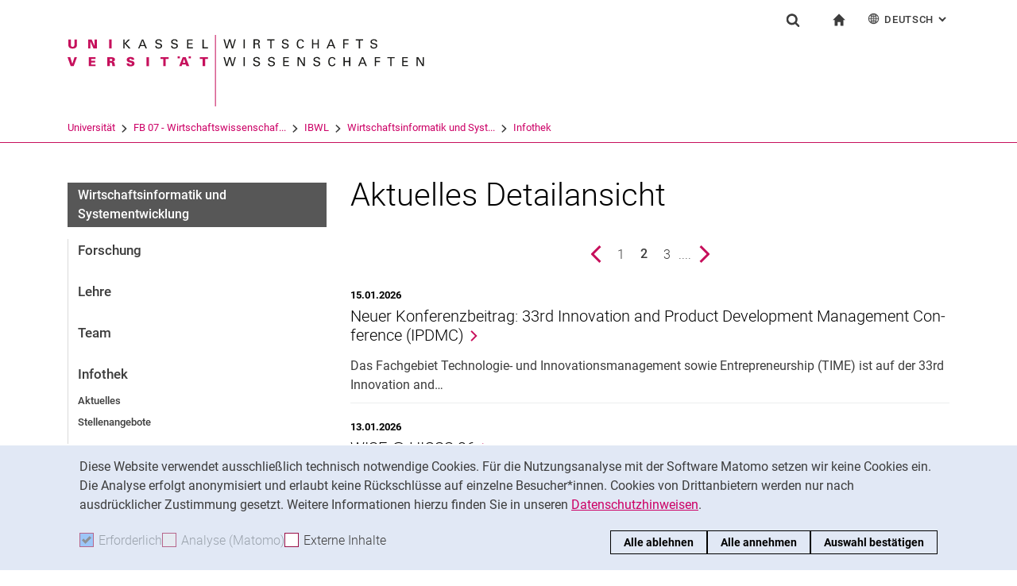

--- FILE ---
content_type: text/html;charset=utf-8
request_url: https://www.uni-kassel.de/fb07/ibwl/wise/infothek/news-detailansicht-infothek?tx_news_pi1%5Bcontroller%5D=News&tx_news_pi1%5BcurrentPage%5D=2&cHash=69afc3eb837931efdf78965226acc581
body_size: 10712
content:
<!DOCTYPE html>
<html lang="de">
<head>
<meta charset="utf-8">
<title> News-Detailansicht-Infothek - FB07 - Uni Kassel</title>

<meta name="viewport" content="initial-scale=1.0,width=device-width,shrink-to-fit=no"><meta name="format-detection" content="telephone=no">

<link rel="canonical" href="/fb07/infothek/sitemap-news-detail.html?tx_news_pi1%5Bcontroller%5D=News&amp;tx_news_pi1%5BcurrentPage%5D=2&amp;cHash=732e02a8d4730f423ce263845fb092e2"/>

<link rel="alternate" hreflang="de-DE" href="https://www.uni-kassel.de/fb07/ibwl/wise/infothek/news-detailansicht-infothek.html"/>
<link rel="alternate" hreflang="en-US" href="https://www.uni-kassel.de/fb07/en/ibwl/wise/infothek/news-detailansicht-infothek.html"/>
<link rel="alternate" hreflang="x-default" href="https://www.uni-kassel.de/fb07/ibwl/wise/infothek/news-detailansicht-infothek.html"/>

<meta name="generator" content="TYPO3 CMS">
<meta name="twitter:card" content="summary">
<!-- 
	This website is powered by TYPO3 - inspiring people to share!
	TYPO3 is a free open source Content Management Framework initially created by Kasper Skaarhoj and licensed under GNU/GPL.
	TYPO3 is copyright 1998-2026 of Kasper Skaarhoj. Extensions are copyright of their respective owners.
	Information and contribution at https://typo3.org/
-->
<link rel="icon" href="/fb07/_assets/97ce2a73d41b33be41f1527dbf1cc639/Images/favicon.ico" type="image/vnd.microsoft.icon">
<link rel="stylesheet" href="/fb07/_assets/97ce2a73d41b33be41f1527dbf1cc639/Css/bootstrap.min.css?1760424641" media="all">


</head>
<body id="top" data-faculty="1" data-asset-path="/fb07/_assets/97ce2a73d41b33be41f1527dbf1cc639/">

<nav class="skip-to" aria-label="Schnellzugriff">
    <ul class="skip-to-list">
        <li class="skip-to-item"><a href="#inhalt" class="skip-to-link">Springe direkt zu: Inhalt</a></li>
        <li class="skip-to-item"><a href="#suche" class="skip-to-link">Springe direkt zu: Suche</a></li>
        <li class="skip-to-item"><a href="#hauptnavigation" class="skip-to-link">Springe direkt zu: Hauptnavigation</a></li>
    </ul>
</nav>
<hr class="hidden"/>
<div class="page page--sticky-subnav" id="page">
    
<header class="page-header page-header-faculty page-header-faculty-standard" id="page-header"><div class="page-header-liner"><div class="container page-header-container"><div class="page-header-meta"><div class="search-form-wrapper" role="search" id="suche"><a class="search-form-control" href="#search-form" id="search-form-control"><svg xmlns="http://www.w3.org/2000/svg" width="26" height="28" aria-hidden="true" viewBox="0 0 26 28" class="search-form-control-icon"><use y="0" x="0" xlink:href="/fb07/_assets/97ce2a73d41b33be41f1527dbf1cc639/Images/sprite.svg#icon-search"></use></svg><svg xmlns="http://www.w3.org/2000/svg" width="26" height="28" aria-hidden="true" viewBox="0 0 26 28" class="search-form-control-icon-close"><use y="0" x="0" xlink:href="/fb07/_assets/97ce2a73d41b33be41f1527dbf1cc639/Images/sprite.svg#icon-plus"></use></svg><span class="sr-only">Suchformular</span></a><form class="search-form" id="search-form" data-search-form-global><div class="container"><div class="search-form-liner search-form-liner--full"><div class="search-field-wrapper"><label class="search-label" for="search-field">Suchbegriff</label><input type="text" name="search-q" class="search-field" id="search-field" placeholder="Suchbegriff eingeben"/></div><div class="search-engine-wrapper"><label class="search-label" for="search-url">Suchmaschine</label><select name="search-url" class="form-control form-control--search-select" id="search-url"><option value="https://www.google.de/search?hl=de&amp;sitesearch=uni-kassel.de&amp;q=_SWORD_">Google</option><option value="https://duckduckgo.com/?ia=web&amp;q=_SWORD_%20site:uni-kassel.de">DuckDuckGo</option><option value="https://www.bing.com/search?q=_SWORD_%20site:uni-kassel.de">Bing</option><option value="https://www.ecosia.org/search?method=index&amp;q=_SWORD_%20uni-kassel.de">Ecosia</option><option value="https://www.you.com/search?q=_SWORD_%20uni-kassel.de">You</option><option value="https://presearch.com/search?q=_SWORD_%20uni-kassel.de">Presearch</option><option value="https://www.qwant.com?q=_SWORD_%20uni-kassel.de">Qwant</option><option value="https://de.search.yahoo.com/search?vs=uni-kassel.de&amp;p=_SWORD_">Yahoo</option><option value="https://www.startpage.com/sp/search?query=_SWORD_%20uni-kassel.de">Startpage</option></select></div><button type="submit" class="search-submit"><svg xmlns="http://www.w3.org/2000/svg" width="26" height="28" aria-hidden="true" viewBox="0 0 26 28" class="search-submit-icon"><use y="0" x="0" xlink:href="/fb07/_assets/97ce2a73d41b33be41f1527dbf1cc639/Images/sprite.svg#icon-search-submit"></use></svg><span class="sr-only">Suchen (öffnet externen Link in einem neuen Fenster)</span></button></div></div></form></div><nav class="navigation-meta" aria-label="spezielle Services"><ul class="navigation-meta-list"><li class="navigation-meta-item navigation-home"><a href="/fb07/index.html" class="navigation-home-link"><svg xmlns="http://www.w3.org/2000/svg" width="16" height="16" aria-hidden="true" viewBox="0 0 32 32" class="navigation-home-link-icon"><use y="0" x="0" xlink:href="/fb07/_assets/97ce2a73d41b33be41f1527dbf1cc639/Images/sprite.svg#icon-home"></use></svg><span class="sr-only">zur Startseite</span></a></li><li class="navigation-meta-item quick-start"><a href="#quick-start-dropdown-lang" class="navigation-meta-link" id="quick-start-anchor-lang"><svg width="15" height="15" aria-hidden="true" focusable="false" class="navigation-meta-icon navigation-meta-icon--left" viewBox="0 0 15 15" fill="none" xmlns="http://www.w3.org/2000/svg"><path d="M14 7.45667C13.9856 5.81002 13.3644 4.16336 12.0933 2.90671C10.8656 1.67888 9.23332 1 7.5 1C5.76668 1 4.13447 1.67888 2.9067 2.90671C1.64997 4.16334 1.01442 5.81002 1 7.45667V7.5V7.54333C1.01441 9.18998 1.63558 10.8366 2.9067 12.0933C4.13442 13.3211 5.76668 14 7.5 14C9.23332 14 10.8655 13.3211 12.0933 12.0933C13.3499 10.8367 13.9855 9.18998 14 7.54333V7.5V7.45667ZM11.8189 11.3278C11.4289 10.9811 11.0101 10.6922 10.5623 10.4467C10.7645 9.66671 10.8945 8.78561 10.9234 7.86112H13.2634C13.1911 9.10333 12.7 10.3312 11.8189 11.3278ZM1.73679 7.86112H4.07675C4.10566 8.79995 4.23564 9.66666 4.43785 10.4467C3.99011 10.6778 3.57114 10.9811 3.18122 11.3278C2.30012 10.3312 1.80904 9.10338 1.73679 7.86112ZM3.18122 3.67226C3.57125 4.01895 3.99008 4.30783 4.43785 4.55336C4.22123 5.3333 4.10566 6.20002 4.07685 7.1389H1.73679C1.80903 5.89669 2.30012 4.66886 3.18122 3.67226ZM7.13897 4.58217C6.51791 4.53885 5.89676 4.40887 5.30451 4.16334C5.73787 2.89221 6.38784 1.99669 7.13897 1.78007V4.58217ZM7.13897 5.30439V7.13885H4.79901C4.82793 6.32999 4.92899 5.54992 5.1024 4.85664C5.75226 5.11669 6.44567 5.26108 7.13897 5.30439ZM7.13897 7.86106V9.69552C6.44567 9.73885 5.75226 9.88333 5.10229 10.1433C4.92899 9.44997 4.82782 8.66992 4.79891 7.86106H7.13897ZM7.13897 10.4177V13.2199C6.38784 13.0033 5.73787 12.0933 5.30451 10.8367C5.89676 10.591 6.51791 10.4611 7.13897 10.4177ZM7.86119 10.4177C8.48224 10.4611 9.1034 10.591 9.69564 10.8366C9.26229 12.1077 8.61232 13.0032 7.86119 13.2198V10.4177ZM7.86119 9.69552V7.86106H10.2011C10.1722 8.66992 10.0712 9.45 9.89776 10.1433C9.24789 9.88322 8.55449 9.73883 7.86119 9.69552ZM7.86119 7.13885V5.30439C8.55449 5.26106 9.24789 5.11658 9.89786 4.85664C10.0712 5.54994 10.1723 6.32999 10.2012 7.13885H7.86119ZM7.86119 4.58217V1.77997C8.61232 1.99659 9.26229 2.90663 9.69564 4.16323C9.1034 4.40888 8.48224 4.53884 7.86119 4.58217ZM9.37787 2.03999C10.0857 2.28553 10.7357 2.66105 11.3134 3.16665C11.01 3.4266 10.6923 3.65773 10.36 3.84554C10.1001 3.12332 9.76789 2.50216 9.37787 2.03999ZM4.65457 3.84554C4.32238 3.65773 3.99008 3.4267 3.70122 3.16665C4.27894 2.66105 4.92904 2.28555 5.63673 2.03999C5.23229 2.50216 4.9001 3.12332 4.65457 3.84554ZM4.65457 11.1544C4.91452 11.8766 5.24681 12.4833 5.62234 12.9599C4.91454 12.7144 4.26455 12.3389 3.68683 11.8333C3.99021 11.5733 4.30785 11.3422 4.65457 11.1544ZM10.3456 11.1544C10.6778 11.3422 11.0101 11.5732 11.299 11.8333C10.7213 12.3389 10.0712 12.7144 9.36347 12.9599C9.76791 12.4978 10.1001 11.8766 10.3456 11.1544ZM10.9234 7.13885C10.8945 6.20002 10.779 5.3333 10.5622 4.55331C11.01 4.32218 11.429 4.01889 11.8189 3.6722C12.7 4.66889 13.1767 5.89658 13.2633 7.13885H10.9234Z" fill="currentColor" stroke="currentColor" stroke-width="0.3"/></svg>Deutsch<span class="sr-only">: Alternative Seitensprachen</span><svg width="10" height="7" aria-hidden="true" focusable="false" viewBox="0 0 10 7" fill="none" xmlns="http://www.w3.org/2000/svg" class="navigation-meta-icon navigation-meta-icon--right"><path d="M9 1L5.13793 5L1 1" stroke="currentColor" stroke-width="2"/></svg></a><div class="navigation-meta-list quick-start-dropdown" id="quick-start-dropdown-lang" aria-label="Alternative Seitensprachen"><ul class="quick-start-list quick-start-list--lang"><li><a href="/fb07/en/ibwl/wise/infothek/news-detailansicht-infothek.html?tx_news_pi1%5Bcontroller%5D=News&amp;tx_news_pi1%5BcurrentPage%5D=2&amp;cHash=69afc3eb837931efdf78965226acc581" class="quick-start-link"><span lang="en">English</span></a></li></ul></div></li></ul></nav></div><div class="page-header-ci" id="logo-wrapper"><a class="page-logo-link" href="/fb07/index.html"><img src="/fb07/fileadmin/sys/resources/images/fb07/logo-fb07.svg" alt="zur Startseite" width="500" height="94" class="img-fluid page-logo page-logo-faculty"/><img src="/fb07/_assets/97ce2a73d41b33be41f1527dbf1cc639/Images/Sites/logo/logo-main.svg" alt="zur Startseite" width="199" height="40" class="img-fluid page-logo page-logo-default"/></a></div><div class="row"><div class="col-lg-16 navigation-col-faculty"><nav class="breadcrumb-faculty-wrapper" id="breadcrumb-faculty" aria-label="Seitenpfad"><ul class="breadcrumb breadcrumb--faculty"><li class="breadcrumb-item breadcrumb-item--faculty"><a href="https://www.uni-kassel.de/uni/" target="_self">Universität</a><span class="breadcrumb-divider" aria-hidden="true"></span></li><li class="breadcrumb-item breadcrumb-item--faculty"><a href="/fb07/index.html">FB 07 - Wirtschaftswissenschaf...</a><span class="breadcrumb-divider" aria-hidden="true"></span></li><li class="breadcrumb-item breadcrumb-item--faculty"><a href="/fb07/ibwl.html">IBWL</a><span class="breadcrumb-divider" aria-hidden="true"></span></li><li class="breadcrumb-item breadcrumb-item--faculty"><a href="/fb07/ibwl/wise.html">Wirtschaftsinformatik und Syst...</a><span class="breadcrumb-divider" aria-hidden="true"></span></li><li class="breadcrumb-item breadcrumb-item--faculty"><a href="/fb07/ibwl/wise/infothek.html">Infothek</a></li></ul></nav></div></div></div></div></header>




    

    <div class="container page-content">
        <div class="row">
            <div class="col-lg-5 subnavigation-wrapper subnavigation-wrapper-faculty">
                
                <nav class="subnavigation subnavigation--faculty" id="hauptnavigation" aria-labelledby="faculty-title-box"><p class="faculty-title-box" id="faculty-title-box">


    
        
    
        
            <a href="/fb07/ibwl/wise/infothek.html" class="subnavigation-toggle subnavigation-toggle--back"><span class="sr-only">Infothek</span></a>
            
        
    
        
    
        
    
        
    
        
    
        
    





    
        
    
        
    
        
            <span class="faculty-title-box__text"><a href="/fb07/ibwl/wise.html" class="faculty-title-box__link">Wirtschaftsinformatik und Systementwicklung</a></span><button type="button" class="subnavigation-toggle" id="subnavigation-toggle-faculty" aria-controls="subnavigation-list-faculty" aria-hidden="true"><span class="sr-only">Unternavigation</span></button>
            
        
    
        
    
        
    
        
    
        
    


</p><ul class="subnavigation-list subnavigation-list--faculty" id="subnavigation-list-faculty"><li class="subnavigation-item"><a href="/fb07/ibwl/wise/forschung.html" class="subnavigation-link">Forschung</a></li><li class="subnavigation-item"><a href="/fb07/ibwl/wise/lehre.html" class="subnavigation-link">Lehre</a></li><li class="subnavigation-item"><a href="/fb07/ibwl/wise/team.html" class="subnavigation-link">Team</a></li><li class="subnavigation-item"><a href="/fb07/ibwl/wise/infothek.html" class="subnavigation-link">Infothek</a><ul class="subnavigation-sublist"><li class="subnavigation-item"><a href="/fb07/ibwl/wise/infothek/aktuelles.html" class="subnavigation-link">Aktuelles</a></li><li class="subnavigation-item"><a href="/fb07/ibwl/wise/infothek/stellenangebote.html" class="subnavigation-link">Stellenangebote</a></li></ul></li><li class="subnavigation-item"><a href="/fb07/ibwl/wise/kontakt.html" class="subnavigation-link">Kontakt</a></li></ul></nav>
                
            </div>
            <hr class="hidden"/>
            <main class="col-lg-11" id="inhalt">
                <!-- Campus-Lingo Style begin -->
                <style>
                    h1 + .campus-lingo-translation-hint {margin-top: -2.2rem; margin-bottom: 2rem;}
                </style>
                <!-- Campus-Lingo Style end   -->
                
                        
<h1><span class="hyphenated">Aktuelles Detailansicht</span></h1>

                    
                <!-- Placeholder for hint for automatic translation -->
                <!-- CAMPUS_LINGO_AUTOTRANSLATION_INFORMATION -->
                <!--TYPO3SEARCH_begin-->
                
    
<section 
id="c1005492" class="component "><div class="news"><!--TYPO3SEARCH_end--><ul class="news-list"><nav aria-label="Pagination: Seite  von " class="pagination-wrapper"><ul class="pagination justify-content-center"><li class="page-item"><a href="/fb07/ibwl/wise/infothek/news-detailansicht-infothek.html?tx_news_pi1%5Bcontroller%5D=News&amp;tx_news_pi1%5BcurrentPage%5D=1&amp;cHash=189dd8d140fd9f345ac19c8969ad62aa" class="page-link page-link-prev"><span class="sr-only">vorherige Seite</span></a></li><li class="page-item"><a href="/fb07/ibwl/wise/infothek/news-detailansicht-infothek.html?tx_news_pi1%5Bcontroller%5D=News&amp;tx_news_pi1%5BcurrentPage%5D=1&amp;cHash=189dd8d140fd9f345ac19c8969ad62aa" class="page-link"><span class="sr-only">Seite </span>1</a></li><li class="page-item active"><span class="page-link">2</span><span class="sr-only"> ()</span></li><li class="page-item"><a href="/fb07/ibwl/wise/infothek/news-detailansicht-infothek.html?tx_news_pi1%5Bcontroller%5D=News&amp;tx_news_pi1%5BcurrentPage%5D=3&amp;cHash=f7560addcc81df36e7c3f1d645b14b44" class="page-link"><span class="sr-only">Seite </span>3</a></li><li class="page-item">....</li><li class="page-item"><a href="/fb07/ibwl/wise/infothek/news-detailansicht-infothek.html?tx_news_pi1%5Bcontroller%5D=News&amp;tx_news_pi1%5BcurrentPage%5D=3&amp;cHash=f7560addcc81df36e7c3f1d645b14b44" class="page-link page-link-next"><span class="sr-only">nächste Seite</span></a></li></ul></nav><li class="news-list-item" itemscope="itemscope" itemtype="http://schema.org/Article"><meta itemprop="datePublished" content="2026-01-15" /><h3 class="news-list-title"><span class="news-meta">15.01.2026
                </span><a class="headline-link" title="Neuer Kon­fe­renz­bei­trag: 33rd In­no­va­ti­on and Pro­duct De­ve­lop­ment Ma­nage­ment Con­fe­rence (IPD­MC)" href="/fb07/ibwl/wise/infothek/news-detailansicht-infothek/2026/01/15/neuer-konferenzbeitrag-33rd-innovation-and-product-development-management-conference-ipdmc.html?cHash=93f6160f5bcd77cf3a7649d9d97a374c"><span itemprop="headline"><span class="hyphenated">Neuer Kon­fe­renz­bei­trag: 33rd In­no­va­ti­on and Pro­duct De­ve­lop­ment Ma­nage­ment Con­fe­rence (IPD­MC)</span></span></a></h3><div class="media"><div class="media-body news-list-info" itemprop="description">
                                Das Fachgebiet Technologie- und Innovationsmanagement sowie Entrepreneurship (TIME) ist auf der 33rd Innovation and&hellip;
                            </div></div></li><li class="news-list-item" itemscope="itemscope" itemtype="http://schema.org/Article"><meta itemprop="datePublished" content="2026-01-13" /><h3 class="news-list-title"><span class="news-meta">13.01.2026
                </span><a class="headline-link" title="WISE @ HICSS 26" href="/fb07/ibwl/wise/infothek/news-detailansicht-infothek/2026/01/13/default-c9c7e9520e15ece6b525e2adf7e862f5.html?cHash=ff297616066fcb74be2c915c5fe65cd7"><span itemprop="headline"><span class="hyphenated">WISE @ HICSS 26</span></span></a></h3><div class="media"><div class="media-body news-list-info" itemprop="description"></div></div></li><li class="news-list-item" itemscope="itemscope" itemtype="http://schema.org/Article"><meta itemprop="datePublished" content="2026-01-12" /><h3 class="news-list-title"><span class="news-meta">12.01.2026
                </span><a class="headline-link" title="Vorlesung Mathematik am 12.01.26 nur als Zoom-Sitzung" href="/fb07/ibwl/wise/infothek/news-detailansicht-infothek/2026/01/12/vorlesung-mathematik-am-120126-nur-aoes.html?cHash=3a14b79b9e493a0df5d3d16c7dd67f6b"><span itemprop="headline"><span class="hyphenated">Vorlesung Mathematik am 12.01.26 nur als Zoom-Sitzung</span></span></a></h3><div class="media"><div class="media-body news-list-info" itemprop="description">
                                Aufgrund der Wetterlage mit einer amtlichen Unwetterwarnung für heute, 12.01.2026 (Monatg), findet die Vorlesung&hellip;
                            </div></div></li><li class="news-list-item" itemscope="itemscope" itemtype="http://schema.org/Article"><meta itemprop="datePublished" content="2026-01-09" /><h3 class="news-list-title"><span class="news-meta">09.01.2026
                </span><a class="headline-link" title="STUBE Hessen - Seminarprogramm - 1. Halbjahresprogramm 2026 " href="/fb07/ibwl/wise/infothek/news-detailansicht-infothek/2026/01/9/stube-hessen-seminarprogramm-1-halbjahresprogramm-2026.html?cHash=dfb988efad0ec53d4177923efdd33533"><span itemprop="headline"><span class="hyphenated">STUBE Hessen - Seminarprogramm - 1. Halbjahresprogramm 2026 </span></span></a></h3><div class="media"><div class="media-body news-list-info" itemprop="description">
                                Liebe Studierende,&nbsp;

STUBE (STUdienBEgleitprogramm) Hessen/World University Service (WUS) lädt dich zu den kommenden&hellip;
                            </div></div></li><li class="news-list-item" itemscope="itemscope" itemtype="http://schema.org/Article"><meta itemprop="datePublished" content="2026-01-08" /><h3 class="news-list-title"><span class="news-meta">08.01.2026
                </span><a class="headline-link" title="Pünktlich zum Jahresbeginn ist ein neues Buch von Prof. Dr. Mann und seinem Team über Werbeartikel erschienen" href="/fb07/ibwl/wise/infothek/news-detailansicht-infothek/2026/01/8/puenktlich-zum-jahresbeginn-ist-neues-buch-ueber-werbeartikel-von-prof-dr-mann-und-team-erschienen.html?cHash=f2c92d7e3c0c0faa27f42200a3de5c2e"><span itemprop="headline"><span class="hyphenated">Pünktlich zum Jahresbeginn ist ein neues Buch von Prof. Dr. Mann und seinem Team über Werbeartikel erschienen</span></span></a></h3><div class="media"><div class="media-body news-list-info" itemprop="description">
                                "Werbeartikel: Grundlagen, Formen und Wirkungen" heißt das neue Buch von Andreas Mann, Greta Sofie Möller und Ann-Catrin&hellip;
                            </div></div></li><li class="news-list-item" itemscope="itemscope" itemtype="http://schema.org/Article"><meta itemprop="datePublished" content="2026-01-05" /><h3 class="news-list-title"><span class="news-meta">05.01.2026
                 | <span class="news-cat">Institut für Berufsbildung</span></span><a class="headline-link" title="Das Fachgebiet wünscht ein gutes neues Jahr!" href="/fb07/ibwl/wise/infothek/news-detailansicht-infothek/2026/01/5/das-fachgebiet-wuenscht-ein-gutes-neues-jahr.html?cHash=f6e4e6837cf29cea9437fb52523bb004"><span itemprop="headline"><span class="hyphenated">Das Fachgebiet wünscht ein gutes neues Jahr!</span></span></a></h3><div class="media"><div class="media-body news-list-info" itemprop="description">
                                Wir sind zurück aus der Weihnachtspause und wünschen allen ein frohes, gesundes und hoffentlich auch ertragreiches Jahr&hellip;
                            </div></div></li><li class="news-list-item" itemscope="itemscope" itemtype="http://schema.org/Article"><meta itemprop="datePublished" content="2025-12-22" /><h3 class="news-list-title"><span class="news-meta">22.12.2025
                </span><a class="headline-link" title="Top-Publikation zum Thema Künstliche Intelligenz" href="/fb07/ibwl/wise/infothek/news-detailansicht-infothek/2025/12/22/top-publikation-zum-thema-kuenstliche-intelligenz.html?cHash=9529618b0b32d096bab1274af97d56c6"><span itemprop="headline"><span class="hyphenated">Top-Publikation zum Thema Künstliche Intelligenz</span></span></a></h3><div class="media"><div class="media-body news-list-info" itemprop="description"></div></div></li><li class="news-list-item" itemscope="itemscope" itemtype="http://schema.org/Article"><meta itemprop="datePublished" content="2025-12-22" /><h3 class="news-list-title"><span class="news-meta">22.12.2025
                </span><a class="headline-link" title="Wissenschaftliche:r Mitarbeiter:in (m/w/d), EG 13 TV-H, befristet, Teilzeit (derzeit 30 Wochenstunden)" href="/fb07/ibwl/wise/infothek/news-detailansicht-infothek/2025/12/22/wissenschaftlicher-mitarbeiterin-m-w-d-eg-13-tv-h-befristet-teilzeit-derzeit-30-wochenstunden.html?cHash=9529618b0b32d096bab1274af97d56c6"><span itemprop="headline"><span class="hyphenated">Wissenschaftliche:r Mitarbeiter:in (m/w/d), EG 13 TV-H, befristet, Teilzeit (derzeit 30 Wochenstunden)</span></span></a></h3><div class="media"><div class="media-body news-list-info" itemprop="description">
                                https://stellen.uni-kassel.de/jobposting/6ccc6a5ce47c2ed9971943dbec4aa127937448c10
                            </div></div></li><li class="news-list-item" itemscope="itemscope" itemtype="http://schema.org/Article"><meta itemprop="datePublished" content="2025-12-22" /><h3 class="news-list-title"><span class="news-meta">22.12.2025
                 | <span class="news-cat">Forschung</span></span><a class="headline-link" title="Berufswahlmotivation in der Pflege: Projektvorstellung auf dem ZfE-Forum im BIBB" href="/fb07/ibwl/wise/infothek/news-detailansicht-infothek/2025/12/22/berufswahlmotivation-in-der-pflege-projektvorstellung-auf-dem-zfe-forum-im-bibb.html?cHash=9529618b0b32d096bab1274af97d56c6"><span itemprop="headline"><span class="hyphenated">Berufswahlmotivation in der Pflege: Projektvorstellung auf dem ZfE-Forum im BIBB</span></span></a></h3><div class="media"><div class="media-body news-list-info" itemprop="description">
                                Im Rahmen des Forums der&nbsp;Zeitschrift für Erziehungswissenschaft (ZfE), das am 12. Dezember 2025 im&nbsp;Bundesinstitut für&hellip;
                            </div></div></li><li class="news-list-item" itemscope="itemscope" itemtype="http://schema.org/Article"><meta itemprop="datePublished" content="2025-12-22" /><h3 class="news-list-title"><span class="news-meta">22.12.2025
                </span><a class="headline-link" title="Das Team der Wirtschaftsinformatik wünscht frohe Weihnachtsfeiertage und einen guten Start in das Jahr 2026!" href="/fb07/ibwl/wise/infothek/news-detailansicht-infothek/2025/12/22/das-team-der-wirtschaftsinformatik-wuenscht-frohe-weihnachtsfeiertage-und-einen-guten-start-in-das-jahr-2026.html?cHash=9529618b0b32d096bab1274af97d56c6"><span itemprop="headline"><span class="hyphenated">Das Team der Wirtschaftsinformatik wünscht frohe Weihnachtsfeiertage und einen guten Start in das Jahr 2026!</span></span></a></h3><div class="media"><div class="media-body news-list-info" itemprop="description"></div></div></li><nav aria-label="Pagination: Seite  von " class="pagination-wrapper"><ul class="pagination justify-content-center"><li class="page-item"><a href="/fb07/ibwl/wise/infothek/news-detailansicht-infothek.html?tx_news_pi1%5Bcontroller%5D=News&amp;tx_news_pi1%5BcurrentPage%5D=1&amp;cHash=189dd8d140fd9f345ac19c8969ad62aa" class="page-link page-link-prev"><span class="sr-only">vorherige Seite</span></a></li><li class="page-item"><a href="/fb07/ibwl/wise/infothek/news-detailansicht-infothek.html?tx_news_pi1%5Bcontroller%5D=News&amp;tx_news_pi1%5BcurrentPage%5D=1&amp;cHash=189dd8d140fd9f345ac19c8969ad62aa" class="page-link"><span class="sr-only">Seite </span>1</a></li><li class="page-item active"><span class="page-link">2</span><span class="sr-only"> ()</span></li><li class="page-item"><a href="/fb07/ibwl/wise/infothek/news-detailansicht-infothek.html?tx_news_pi1%5Bcontroller%5D=News&amp;tx_news_pi1%5BcurrentPage%5D=3&amp;cHash=f7560addcc81df36e7c3f1d645b14b44" class="page-link"><span class="sr-only">Seite </span>3</a></li><li class="page-item">....</li><li class="page-item"><a href="/fb07/ibwl/wise/infothek/news-detailansicht-infothek.html?tx_news_pi1%5Bcontroller%5D=News&amp;tx_news_pi1%5BcurrentPage%5D=3&amp;cHash=f7560addcc81df36e7c3f1d645b14b44" class="page-link page-link-next"><span class="sr-only">nächste Seite</span></a></li></ul></nav></ul><!--TYPO3SEARCH_begin--></div></section>




                <!--TYPO3SEARCH_end-->
                
                
    
    <div class="social-share">
        <p class="social-share-title" id="social-share-title">
            Seite teilen:
        </p>
        <ul class="social-share-content" aria-labelledby="social-share-title">
            <li class="social-share-icon icon-mail">
                <a href="mailto:?body=https%3A%2F%2Fwww.uni-kassel.de%2Ffb07%2Fibwl%2Fwise%2Finfothek%2Fnews-detailansicht-infothek%3Ftx_news_pi1%255Bcontroller%255D%3DNews%26tx_news_pi1%255BcurrentPage%255D%3D2%26cHash%3D69afc3eb837931efdf78965226acc581">
                    <svg focusable="false" aria-hidden="true" width="36" height="36" viewBox="0 0 36 36" fill="none" xmlns="http://www.w3.org/2000/svg">
                        <path class="icon" fill-rule="evenodd" clip-rule="evenodd" d="M18 36C27.9411 36 36 27.9411 36 18C36 8.05887 27.9411 0 18 0C8.05887 0 0 8.05887 0 18C0 27.9411 8.05887 36 18 36ZM6.92472 13.3428V24.0842L6.92432 24.0843C6.92432 25.5233 8.10372 26.7053 9.53936 26.7053L19.743 26.7056C19.6916 25.7035 20.0506 24.6498 20.8197 23.8789L22.3325 22.3626L19.2305 19.4332L17.7948 20.6409C17.6922 20.7436 17.5384 20.7951 17.3846 20.7951C17.2308 20.7951 17.1026 20.7436 16.9743 20.6409L15.5387 19.4332L10.4369 24.2385C10.3087 24.367 10.1549 24.4185 10.0011 24.4185C9.8473 24.4185 9.66793 24.3414 9.53971 24.2129C9.28326 23.9558 9.30884 23.5446 9.56528 23.3134L14.5645 18.5851L9.59092 14.3708C9.3089 14.1394 9.28333 13.754 9.51402 13.4713C9.74489 13.1887 10.1294 13.163 10.4114 13.3943L17.3847 19.3046L24.3581 13.3943C24.6145 13.163 25.0248 13.1887 25.2555 13.4713C25.4861 13.7284 25.4606 14.1396 25.1786 14.3708L20.2049 18.5851L23.2302 21.4373L26.0502 18.6107C26.5629 18.1225 27.1783 17.7884 27.8448 17.6342V13.3428C27.8448 11.9038 26.6654 10.7217 25.2297 10.7217H9.53976C8.10413 10.7217 6.92472 11.9038 6.92472 13.3428ZM26.973 19.5357C27.896 18.6106 29.4342 18.585 30.3828 19.5357L30.3828 19.5357C31.3057 20.4865 31.3057 22.0027 30.383 22.9276L28.3319 24.9834C27.3835 25.9341 25.8707 25.9341 24.9222 25.0091C24.7941 24.9063 24.6915 24.7778 24.6146 24.6493L25.1786 24.084C25.3324 23.9298 25.5887 23.9042 25.7682 24.0069L25.8451 24.084C26.2809 24.5208 26.9732 24.5208 27.409 24.084L29.46 22.0282C29.8958 21.5914 29.8958 20.8975 29.46 20.4607C29.0242 20.0238 28.332 20.0238 27.8961 20.4607L26.7167 21.6428C26.2039 21.4116 25.64 21.3345 25.1016 21.4116L26.973 19.5357ZM21.6918 28.1956C20.7689 27.2449 20.7689 25.7287 21.7174 24.7779L23.7684 22.7477C24.7169 21.797 26.2296 21.797 27.1782 22.7221C27.3062 22.8248 27.4089 22.9533 27.4858 23.0818L26.9218 23.6472C26.768 23.8013 26.5117 23.827 26.3321 23.7243L26.2552 23.6472C25.8195 23.2104 25.1272 23.2104 24.6914 23.6472L22.6404 25.703C22.2045 26.1398 22.2045 26.8337 22.6404 27.2705C23.0761 27.7073 23.7684 27.7073 24.2042 27.2705L25.3579 26.0629C25.8707 26.2942 26.4346 26.3712 26.973 26.2942L25.1016 28.17C24.1531 29.1207 22.6404 29.1207 21.6918 28.1956Z" fill="#A40D4C"/>
                    </svg><span class="sr-only">Seite über E-Mail teilen</span>
                </a>
            </li>
            <li class="social-share-icon icon-whatsapp">
                <a href="whatsapp://send?text=https%3A%2F%2Fwww.uni-kassel.de%2Ffb07%2Fibwl%2Fwise%2Finfothek%2Fnews-detailansicht-infothek%3Ftx_news_pi1%255Bcontroller%255D%3DNews%26tx_news_pi1%255BcurrentPage%255D%3D2%26cHash%3D69afc3eb837931efdf78965226acc581" target="_blank" rel="noreferrer">
                    <svg focusable="false" aria-hidden="true" class="icon" width="36" height="36" viewBox="0 0 36 36" fill="none" xmlns="http://www.w3.org/2000/svg">
                        <path class="icon" d="M18 0C8.0595 0 0 8.0595 0 18C0 21.3768 0.948512 24.5251 2.56641 27.2256L0.161133 36L9.12305 33.6475C11.744 35.1376 14.7697 36 18 36C27.9405 36 36 27.9405 36 18C36 8.0595 27.9405 0 18 0ZM11.8389 9.60352C12.1314 9.60352 12.4319 9.60173 12.6914 9.61523C13.0124 9.62273 13.3618 9.64624 13.6963 10.3857C14.0938 11.2647 14.9593 13.4699 15.0703 13.6934C15.1813 13.9169 15.26 14.1802 15.1055 14.4727C14.9585 14.7727 14.882 14.9542 14.666 15.2197C14.4425 15.4777 14.1976 15.7982 13.9951 15.9932C13.7716 16.2167 13.5408 16.4617 13.7988 16.9072C14.0568 17.3527 14.9528 18.8132 16.2773 19.9922C17.9798 21.5132 19.4163 21.9806 19.8633 22.2041C20.3103 22.4276 20.5691 22.3928 20.8271 22.0928C21.0926 21.8003 21.9422 20.7966 22.2422 20.3496C22.5347 19.9026 22.8333 19.98 23.2383 20.127C23.6493 20.274 25.8411 21.3536 26.2881 21.5771C26.7351 21.8006 27.0281 21.9113 27.1406 22.0928C27.2561 22.2803 27.2562 23.1729 26.8857 24.2139C26.5152 25.2534 24.6959 26.2586 23.8799 26.3291C23.0564 26.4056 22.2878 26.6992 18.5273 25.2188C13.9913 23.4323 11.1307 18.7863 10.9072 18.4863C10.6837 18.1938 9.09082 16.0709 9.09082 13.8809C9.09082 11.6834 10.243 10.6072 10.6465 10.1602C11.0575 9.71316 11.5389 9.60352 11.8389 9.60352Z" fill="#A40D4C"/>
                    </svg><span class="sr-only">Seite über WhatsApp teilen (externer Link, öffnet neues Fenster)</span>
                </a>
            </li>
            
            <li class="social-share-icon">
                <a href="https://www.facebook.com/sharer/sharer.php?u=https%3A%2F%2Fwww.uni-kassel.de%2Ffb07%2Fibwl%2Fwise%2Finfothek%2Fnews-detailansicht-infothek%3Ftx_news_pi1%255Bcontroller%255D%3DNews%26tx_news_pi1%255BcurrentPage%255D%3D2%26cHash%3D69afc3eb837931efdf78965226acc581" target="_blank" rel="noreferrer">
                    <svg focusable="false" aria-hidden="true" width="36" height="36" viewBox="0 0 36 36" fill="none" xmlns="http://www.w3.org/2000/svg">
                        <path class="icon" d="M18 0C8.0595 0 0 8.10102 0 18.0927C0 27.1632 6.648 34.6536 15.309 35.9623V22.8873H10.8555V18.1319H15.309V14.9672C15.309 9.72785 17.8485 7.42857 22.1805 7.42857C24.255 7.42857 25.353 7.58387 25.872 7.65322V11.804H22.917C21.078 11.804 20.436 13.5575 20.436 15.5326V18.1319H25.8255L25.095 22.8873H20.436V36C29.2215 34.8029 36 27.2522 36 18.0927C36 8.10102 27.9405 0 18 0Z" fill="#A40D4C"/>
                    </svg><span class="sr-only">Seite über Facebook teilen (externer Link, öffnet neues Fenster)</span>
                </a>
            </li>
            <li class="social-share-icon icon-copy">
                <a href="https://www.uni-kassel.de/fb07/ibwl/wise/infothek/news-detailansicht-infothek.html" class="copy-link">
                    <svg focusable="false" aria-hidden="true" width="36" height="36" viewBox="0 0 36 36" fill="none" xmlns="http://www.w3.org/2000/svg">
                        <path class="icon" fill-rule="evenodd" clip-rule="evenodd" d="M36 18C36 27.9411 27.9411 36 18 36C8.05887 36 0 27.9411 0 18C0 8.05887 8.05887 0 18 0C27.9411 0 36 8.05887 36 18ZM13 12V26C13 26.5534 13.4467 27 14 27H26C26.5534 27 27 26.5532 27 26V12C27 11.4466 26.5532 11 26 11H14C13.4467 11 13 11.4466 13 12ZM14.9999 12.9999H25V25H14.9999V12.9999ZM9 22V7.99992L9.00012 7.99996C9.00012 7.44675 9.44687 7 10.0001 7H23.0001V8.99993H11.0001L10.9999 22H9Z" fill="#A40D4C"/>
                    </svg><span class="sr-only">Adresse der Seite kopieren</span>
                </a>
                <div class="copy-feedback">
                    <!--TYPO3SEARCH_end-->In Zwischenablage kopiert<!--TYPO3SEARCH_begin-->
                </div>
            </li>
        </ul>
    </div>

                
            </main>
            <hr class="hidden"/>
        </div>
    </div>
    <hr class="hidden"/><footer class="page-footer"><div class="container"><div class="page-footer-liner"><nav class="row" aria-label="Service-Links"><div class="col-md-3 page-footer-col"><ul class="linklist linklist-plain" aria-label="Links"><li><a href="/fb07/kontakt-anfahrt.html" class="link-internal">Kontakt & Anfahrt</a></li><li><a href="https://portal.uni-kassel.de/qisserver/rds?state=change&amp;type=5&amp;moduleParameter=personSearch&amp;nextdir=change&amp;next=search.vm&amp;subdir=person&amp;_form=display&amp;clean=y&amp;category=person.search&amp;navigationPosition=members%2CsearchMembersLsf&amp;breadcrumb=searchMembers&amp;top" target="_blank" class="link-internal" rel="noreferrer">Personen suchen</a></li><li><a href="https://www.uni-kassel.de/uni/universitaet/organisation/einrichtungen-a-z" target="_blank" class="link-internal">Einrichtungen suchen</a></li><li><a href="https://www.uni-kassel.de/uni/universitaet/stellenangebote" target="_blank" class="link-internal">Stellenangebote</a></li></ul></div><div class="col-md-3 page-footer-col"><ul class="linklist linklist-plain" aria-label="Mitte"><li><a href="https://ecampus.uni-kassel.de/qisserver/pages/cs/sys/portal/hisinoneIframePage.faces?id=qis_vvz_anonym&amp;navigationPosition=link_qis_vvz_anonym" target="_blank" class="link-internal" rel="noreferrer">Vorlesungsverzeichnis</a></li><li><a href="https://www.uni-kassel.de/ub/" target="_blank" class="link-internal">Uni-Bibliothek</a></li><li><a href="https://moodle.uni-kassel.de/" target="_blank" class="link-internal" rel="noreferrer">Moodle</a></li><li><a href="https://www.uni-kassel.de/go/panopto" target="_blank" class="link-internal">Panopto</a></li></ul></div><div class="col-md-3 page-footer-col"><ul class="linklist linklist-plain" aria-label="Rechts"><li><a href="/fb07/rechtliches/datenschutz.html" class="link-internal">Datenschutz</a></li><li><a href="/fb07/rechtliches/barrierefreiheit.html" class="link-internal">Barrierefreiheit</a></li><li><a href="/fb07/rechtliches/impressum.html" class="link-internal">Impressum</a></li></ul></div><div class="col-md-3 page-footer-col"><ul class="social" aria-label=""><li><a href="https://www.facebook.com/UniKassel.Fachbereich.07.Wirtschaftswissenschaften" class="social-link social-link-facebook" target="_blank" rel="noopener"><span class="sr-only">Externer Link: Universität Kassel auf </span>Facebook<span class="sr-only"> (öffnet neues Fenster)</span></a></li><li><a href="https://www.instagram.com/unikassel_fb07.wiwi/" class="social-link social-link-instagram" target="_blank" rel="noopener"><span class="sr-only">Externer Link: Universität Kassel auf </span>Instagram<span class="sr-only"> (öffnet neues Fenster)</span></a></li></ul></div><div class="col page-footer-col page-footer-col-plain"><div class="to-top to-top-footer"><a class="to-top-link" href="#top" title="Nach oben"><span class="sr-only">Nach oben</span></a></div></div></nav></div><hr class="hidden"/><div class="page-footer-contact"><div class="page-footer-contact-addresses"><div class="row"></div></div></div></div></footer>
<div class="cookie-notice" id="cookie-notice" data-initial=true tabindex="-1" data-toggle-text="Cookie-Einstellungen" aria-labelledby="cookie-notice-label" role="region"><p class="sr-only" id="cookie-notice-label">Cookie-Hinweis</p><div class="cookie-notice__liner"><div class="cookie-notice__text"><p>Diese Website verwendet ausschließlich technisch notwendige Cookies. Für die Nutzungsanalyse mit der Software Matomo setzen wir keine Cookies ein. Die Analyse erfolgt anonymisiert und erlaubt keine Rückschlüsse auf einzelne Besucher*innen. Cookies von Drittanbietern werden nur nach ausdrücklicher Zustimmung gesetzt. Weitere Informationen hierzu finden Sie in unseren <a href="https://www.uni-kassel.de/ub/" target="_blank">Datenschutzhinweisen</a>.</p></div><div class="cookie-notice__form"><div class="cookie-notice__checks"><div class="cookie-notice__check"><label class="custom-control custom-checkbox custom-control--disabled" for="cookie-checkbox-mandatory"><input disabled="disabled" class="custom-control-input"  id="cookie-checkbox-mandatory" type="checkbox" name="cookie-notice-mandatory" checked aria-disabled="true" data-is-mandatory data-cookie-name="uk_cookie_noticeseen"><span class="custom-control-label"><span aria-hidden="true">Erforderlich</span><span class="sr-only">Erforderliche Cookies akzeptieren</span></span></label></div><div class="cookie-notice__check"><label class="custom-control custom-checkbox custom-control--disabled" for="cookie-checkbox-tracking"><input disabled="disabled" class="custom-control-input" id="cookie-checkbox-tracking" type="checkbox" name="cookie-notice-tracking" aria-disabled="true" data-is-tracking="1" data-cookie-name="uk_cookie_tracking"><span class="custom-control-label"><span aria-hidden="true">Analyse (Matomo)</span><span class="sr-only">Analyse-Cookies akzeptieren</span></span></label></div><div class="cookie-notice__check"><label class="custom-control custom-checkbox" for="cookie-checkbox-thirdparty"><input class="custom-control-input" id="cookie-checkbox-thirdparty" type="checkbox" name="cookie-notice-thirdparty" data-is-third-party="1" data-cookie-name="uk_cookie_thirdparty"><span class="custom-control-label"><span aria-hidden="true">Externe Inhalte</span><span class="sr-only">: Externe Inhalte / Cookies akzeptieren</span></span></label></div></div><div class="cookie-notice__accept-wrapper"><button class="cookie-notice__accept cookie-notice__accept--reject btn btn-primary" id="cookie-notice-reject">Alle ablehnen</button><button class="cookie-notice__accept cookie-notice__accept--all btn btn-primary" id="cookie-notice-accept-all">Alle annehmen</button><button class="cookie-notice__accept cookie-notice__accept--custom btn btn-primary" id="cookie-notice-accept">Auswahl bestätigen</button></div></div></div></div>


</div>




<script>
        window.enableTracking = function () {let _paq=window._paq=window._paq||[];_paq.push(['requireConsent']);_paq.push(['rememberConsentGiven']);_paq.push(['trackPageView']);_paq.push(['enableLinkTracking']);(function() {let u='https://stats1.uni-kassel.de/';_paq.push(['setTrackerUrl', u+'matomo.php']);_paq.push(['setSiteId', '14']);let d=document, g=d.createElement('script'), s=d.getElementsByTagName('script')[0];g.defer=true; g.src=u+'matomo.js'; s.parentNode.insertBefore(g,s);})();window.trackingEnabled=true;};
                
            
            window.enableTracking();
    </script>

<script src="/fb07/_assets/948410ace0dfa9ad00627133d9ca8a23/JavaScript/Powermail/Form.min.js?1753167604" defer="defer"></script>
<script src="/fb07/_assets/97ce2a73d41b33be41f1527dbf1cc639/Js/uk.min.js?1760424641" async="async"></script>



</body>
</html>